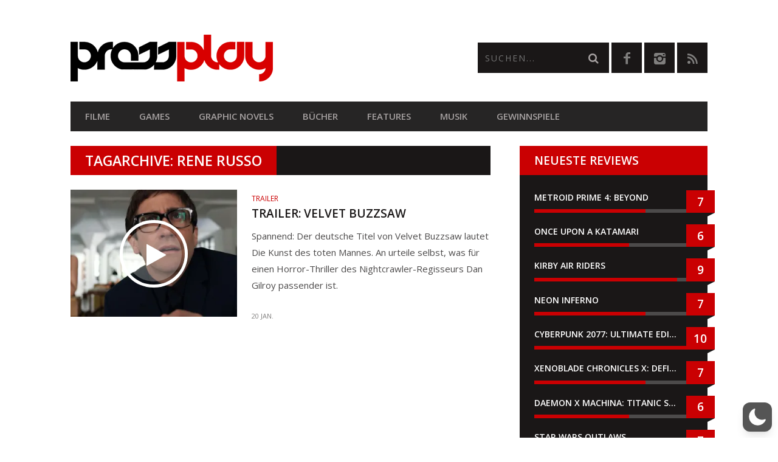

--- FILE ---
content_type: text/html; charset=utf-8
request_url: https://www.google.com/recaptcha/api2/anchor?ar=1&k=6LcMi5AqAAAAAA-k7vUDJmC4k_V_8xCG1SQEgse9&co=aHR0cHM6Ly9wcmVzc3BsYXkuYXQ6NDQz&hl=en&v=PoyoqOPhxBO7pBk68S4YbpHZ&size=invisible&anchor-ms=20000&execute-ms=30000&cb=v3bjbuf9j89y
body_size: 48512
content:
<!DOCTYPE HTML><html dir="ltr" lang="en"><head><meta http-equiv="Content-Type" content="text/html; charset=UTF-8">
<meta http-equiv="X-UA-Compatible" content="IE=edge">
<title>reCAPTCHA</title>
<style type="text/css">
/* cyrillic-ext */
@font-face {
  font-family: 'Roboto';
  font-style: normal;
  font-weight: 400;
  font-stretch: 100%;
  src: url(//fonts.gstatic.com/s/roboto/v48/KFO7CnqEu92Fr1ME7kSn66aGLdTylUAMa3GUBHMdazTgWw.woff2) format('woff2');
  unicode-range: U+0460-052F, U+1C80-1C8A, U+20B4, U+2DE0-2DFF, U+A640-A69F, U+FE2E-FE2F;
}
/* cyrillic */
@font-face {
  font-family: 'Roboto';
  font-style: normal;
  font-weight: 400;
  font-stretch: 100%;
  src: url(//fonts.gstatic.com/s/roboto/v48/KFO7CnqEu92Fr1ME7kSn66aGLdTylUAMa3iUBHMdazTgWw.woff2) format('woff2');
  unicode-range: U+0301, U+0400-045F, U+0490-0491, U+04B0-04B1, U+2116;
}
/* greek-ext */
@font-face {
  font-family: 'Roboto';
  font-style: normal;
  font-weight: 400;
  font-stretch: 100%;
  src: url(//fonts.gstatic.com/s/roboto/v48/KFO7CnqEu92Fr1ME7kSn66aGLdTylUAMa3CUBHMdazTgWw.woff2) format('woff2');
  unicode-range: U+1F00-1FFF;
}
/* greek */
@font-face {
  font-family: 'Roboto';
  font-style: normal;
  font-weight: 400;
  font-stretch: 100%;
  src: url(//fonts.gstatic.com/s/roboto/v48/KFO7CnqEu92Fr1ME7kSn66aGLdTylUAMa3-UBHMdazTgWw.woff2) format('woff2');
  unicode-range: U+0370-0377, U+037A-037F, U+0384-038A, U+038C, U+038E-03A1, U+03A3-03FF;
}
/* math */
@font-face {
  font-family: 'Roboto';
  font-style: normal;
  font-weight: 400;
  font-stretch: 100%;
  src: url(//fonts.gstatic.com/s/roboto/v48/KFO7CnqEu92Fr1ME7kSn66aGLdTylUAMawCUBHMdazTgWw.woff2) format('woff2');
  unicode-range: U+0302-0303, U+0305, U+0307-0308, U+0310, U+0312, U+0315, U+031A, U+0326-0327, U+032C, U+032F-0330, U+0332-0333, U+0338, U+033A, U+0346, U+034D, U+0391-03A1, U+03A3-03A9, U+03B1-03C9, U+03D1, U+03D5-03D6, U+03F0-03F1, U+03F4-03F5, U+2016-2017, U+2034-2038, U+203C, U+2040, U+2043, U+2047, U+2050, U+2057, U+205F, U+2070-2071, U+2074-208E, U+2090-209C, U+20D0-20DC, U+20E1, U+20E5-20EF, U+2100-2112, U+2114-2115, U+2117-2121, U+2123-214F, U+2190, U+2192, U+2194-21AE, U+21B0-21E5, U+21F1-21F2, U+21F4-2211, U+2213-2214, U+2216-22FF, U+2308-230B, U+2310, U+2319, U+231C-2321, U+2336-237A, U+237C, U+2395, U+239B-23B7, U+23D0, U+23DC-23E1, U+2474-2475, U+25AF, U+25B3, U+25B7, U+25BD, U+25C1, U+25CA, U+25CC, U+25FB, U+266D-266F, U+27C0-27FF, U+2900-2AFF, U+2B0E-2B11, U+2B30-2B4C, U+2BFE, U+3030, U+FF5B, U+FF5D, U+1D400-1D7FF, U+1EE00-1EEFF;
}
/* symbols */
@font-face {
  font-family: 'Roboto';
  font-style: normal;
  font-weight: 400;
  font-stretch: 100%;
  src: url(//fonts.gstatic.com/s/roboto/v48/KFO7CnqEu92Fr1ME7kSn66aGLdTylUAMaxKUBHMdazTgWw.woff2) format('woff2');
  unicode-range: U+0001-000C, U+000E-001F, U+007F-009F, U+20DD-20E0, U+20E2-20E4, U+2150-218F, U+2190, U+2192, U+2194-2199, U+21AF, U+21E6-21F0, U+21F3, U+2218-2219, U+2299, U+22C4-22C6, U+2300-243F, U+2440-244A, U+2460-24FF, U+25A0-27BF, U+2800-28FF, U+2921-2922, U+2981, U+29BF, U+29EB, U+2B00-2BFF, U+4DC0-4DFF, U+FFF9-FFFB, U+10140-1018E, U+10190-1019C, U+101A0, U+101D0-101FD, U+102E0-102FB, U+10E60-10E7E, U+1D2C0-1D2D3, U+1D2E0-1D37F, U+1F000-1F0FF, U+1F100-1F1AD, U+1F1E6-1F1FF, U+1F30D-1F30F, U+1F315, U+1F31C, U+1F31E, U+1F320-1F32C, U+1F336, U+1F378, U+1F37D, U+1F382, U+1F393-1F39F, U+1F3A7-1F3A8, U+1F3AC-1F3AF, U+1F3C2, U+1F3C4-1F3C6, U+1F3CA-1F3CE, U+1F3D4-1F3E0, U+1F3ED, U+1F3F1-1F3F3, U+1F3F5-1F3F7, U+1F408, U+1F415, U+1F41F, U+1F426, U+1F43F, U+1F441-1F442, U+1F444, U+1F446-1F449, U+1F44C-1F44E, U+1F453, U+1F46A, U+1F47D, U+1F4A3, U+1F4B0, U+1F4B3, U+1F4B9, U+1F4BB, U+1F4BF, U+1F4C8-1F4CB, U+1F4D6, U+1F4DA, U+1F4DF, U+1F4E3-1F4E6, U+1F4EA-1F4ED, U+1F4F7, U+1F4F9-1F4FB, U+1F4FD-1F4FE, U+1F503, U+1F507-1F50B, U+1F50D, U+1F512-1F513, U+1F53E-1F54A, U+1F54F-1F5FA, U+1F610, U+1F650-1F67F, U+1F687, U+1F68D, U+1F691, U+1F694, U+1F698, U+1F6AD, U+1F6B2, U+1F6B9-1F6BA, U+1F6BC, U+1F6C6-1F6CF, U+1F6D3-1F6D7, U+1F6E0-1F6EA, U+1F6F0-1F6F3, U+1F6F7-1F6FC, U+1F700-1F7FF, U+1F800-1F80B, U+1F810-1F847, U+1F850-1F859, U+1F860-1F887, U+1F890-1F8AD, U+1F8B0-1F8BB, U+1F8C0-1F8C1, U+1F900-1F90B, U+1F93B, U+1F946, U+1F984, U+1F996, U+1F9E9, U+1FA00-1FA6F, U+1FA70-1FA7C, U+1FA80-1FA89, U+1FA8F-1FAC6, U+1FACE-1FADC, U+1FADF-1FAE9, U+1FAF0-1FAF8, U+1FB00-1FBFF;
}
/* vietnamese */
@font-face {
  font-family: 'Roboto';
  font-style: normal;
  font-weight: 400;
  font-stretch: 100%;
  src: url(//fonts.gstatic.com/s/roboto/v48/KFO7CnqEu92Fr1ME7kSn66aGLdTylUAMa3OUBHMdazTgWw.woff2) format('woff2');
  unicode-range: U+0102-0103, U+0110-0111, U+0128-0129, U+0168-0169, U+01A0-01A1, U+01AF-01B0, U+0300-0301, U+0303-0304, U+0308-0309, U+0323, U+0329, U+1EA0-1EF9, U+20AB;
}
/* latin-ext */
@font-face {
  font-family: 'Roboto';
  font-style: normal;
  font-weight: 400;
  font-stretch: 100%;
  src: url(//fonts.gstatic.com/s/roboto/v48/KFO7CnqEu92Fr1ME7kSn66aGLdTylUAMa3KUBHMdazTgWw.woff2) format('woff2');
  unicode-range: U+0100-02BA, U+02BD-02C5, U+02C7-02CC, U+02CE-02D7, U+02DD-02FF, U+0304, U+0308, U+0329, U+1D00-1DBF, U+1E00-1E9F, U+1EF2-1EFF, U+2020, U+20A0-20AB, U+20AD-20C0, U+2113, U+2C60-2C7F, U+A720-A7FF;
}
/* latin */
@font-face {
  font-family: 'Roboto';
  font-style: normal;
  font-weight: 400;
  font-stretch: 100%;
  src: url(//fonts.gstatic.com/s/roboto/v48/KFO7CnqEu92Fr1ME7kSn66aGLdTylUAMa3yUBHMdazQ.woff2) format('woff2');
  unicode-range: U+0000-00FF, U+0131, U+0152-0153, U+02BB-02BC, U+02C6, U+02DA, U+02DC, U+0304, U+0308, U+0329, U+2000-206F, U+20AC, U+2122, U+2191, U+2193, U+2212, U+2215, U+FEFF, U+FFFD;
}
/* cyrillic-ext */
@font-face {
  font-family: 'Roboto';
  font-style: normal;
  font-weight: 500;
  font-stretch: 100%;
  src: url(//fonts.gstatic.com/s/roboto/v48/KFO7CnqEu92Fr1ME7kSn66aGLdTylUAMa3GUBHMdazTgWw.woff2) format('woff2');
  unicode-range: U+0460-052F, U+1C80-1C8A, U+20B4, U+2DE0-2DFF, U+A640-A69F, U+FE2E-FE2F;
}
/* cyrillic */
@font-face {
  font-family: 'Roboto';
  font-style: normal;
  font-weight: 500;
  font-stretch: 100%;
  src: url(//fonts.gstatic.com/s/roboto/v48/KFO7CnqEu92Fr1ME7kSn66aGLdTylUAMa3iUBHMdazTgWw.woff2) format('woff2');
  unicode-range: U+0301, U+0400-045F, U+0490-0491, U+04B0-04B1, U+2116;
}
/* greek-ext */
@font-face {
  font-family: 'Roboto';
  font-style: normal;
  font-weight: 500;
  font-stretch: 100%;
  src: url(//fonts.gstatic.com/s/roboto/v48/KFO7CnqEu92Fr1ME7kSn66aGLdTylUAMa3CUBHMdazTgWw.woff2) format('woff2');
  unicode-range: U+1F00-1FFF;
}
/* greek */
@font-face {
  font-family: 'Roboto';
  font-style: normal;
  font-weight: 500;
  font-stretch: 100%;
  src: url(//fonts.gstatic.com/s/roboto/v48/KFO7CnqEu92Fr1ME7kSn66aGLdTylUAMa3-UBHMdazTgWw.woff2) format('woff2');
  unicode-range: U+0370-0377, U+037A-037F, U+0384-038A, U+038C, U+038E-03A1, U+03A3-03FF;
}
/* math */
@font-face {
  font-family: 'Roboto';
  font-style: normal;
  font-weight: 500;
  font-stretch: 100%;
  src: url(//fonts.gstatic.com/s/roboto/v48/KFO7CnqEu92Fr1ME7kSn66aGLdTylUAMawCUBHMdazTgWw.woff2) format('woff2');
  unicode-range: U+0302-0303, U+0305, U+0307-0308, U+0310, U+0312, U+0315, U+031A, U+0326-0327, U+032C, U+032F-0330, U+0332-0333, U+0338, U+033A, U+0346, U+034D, U+0391-03A1, U+03A3-03A9, U+03B1-03C9, U+03D1, U+03D5-03D6, U+03F0-03F1, U+03F4-03F5, U+2016-2017, U+2034-2038, U+203C, U+2040, U+2043, U+2047, U+2050, U+2057, U+205F, U+2070-2071, U+2074-208E, U+2090-209C, U+20D0-20DC, U+20E1, U+20E5-20EF, U+2100-2112, U+2114-2115, U+2117-2121, U+2123-214F, U+2190, U+2192, U+2194-21AE, U+21B0-21E5, U+21F1-21F2, U+21F4-2211, U+2213-2214, U+2216-22FF, U+2308-230B, U+2310, U+2319, U+231C-2321, U+2336-237A, U+237C, U+2395, U+239B-23B7, U+23D0, U+23DC-23E1, U+2474-2475, U+25AF, U+25B3, U+25B7, U+25BD, U+25C1, U+25CA, U+25CC, U+25FB, U+266D-266F, U+27C0-27FF, U+2900-2AFF, U+2B0E-2B11, U+2B30-2B4C, U+2BFE, U+3030, U+FF5B, U+FF5D, U+1D400-1D7FF, U+1EE00-1EEFF;
}
/* symbols */
@font-face {
  font-family: 'Roboto';
  font-style: normal;
  font-weight: 500;
  font-stretch: 100%;
  src: url(//fonts.gstatic.com/s/roboto/v48/KFO7CnqEu92Fr1ME7kSn66aGLdTylUAMaxKUBHMdazTgWw.woff2) format('woff2');
  unicode-range: U+0001-000C, U+000E-001F, U+007F-009F, U+20DD-20E0, U+20E2-20E4, U+2150-218F, U+2190, U+2192, U+2194-2199, U+21AF, U+21E6-21F0, U+21F3, U+2218-2219, U+2299, U+22C4-22C6, U+2300-243F, U+2440-244A, U+2460-24FF, U+25A0-27BF, U+2800-28FF, U+2921-2922, U+2981, U+29BF, U+29EB, U+2B00-2BFF, U+4DC0-4DFF, U+FFF9-FFFB, U+10140-1018E, U+10190-1019C, U+101A0, U+101D0-101FD, U+102E0-102FB, U+10E60-10E7E, U+1D2C0-1D2D3, U+1D2E0-1D37F, U+1F000-1F0FF, U+1F100-1F1AD, U+1F1E6-1F1FF, U+1F30D-1F30F, U+1F315, U+1F31C, U+1F31E, U+1F320-1F32C, U+1F336, U+1F378, U+1F37D, U+1F382, U+1F393-1F39F, U+1F3A7-1F3A8, U+1F3AC-1F3AF, U+1F3C2, U+1F3C4-1F3C6, U+1F3CA-1F3CE, U+1F3D4-1F3E0, U+1F3ED, U+1F3F1-1F3F3, U+1F3F5-1F3F7, U+1F408, U+1F415, U+1F41F, U+1F426, U+1F43F, U+1F441-1F442, U+1F444, U+1F446-1F449, U+1F44C-1F44E, U+1F453, U+1F46A, U+1F47D, U+1F4A3, U+1F4B0, U+1F4B3, U+1F4B9, U+1F4BB, U+1F4BF, U+1F4C8-1F4CB, U+1F4D6, U+1F4DA, U+1F4DF, U+1F4E3-1F4E6, U+1F4EA-1F4ED, U+1F4F7, U+1F4F9-1F4FB, U+1F4FD-1F4FE, U+1F503, U+1F507-1F50B, U+1F50D, U+1F512-1F513, U+1F53E-1F54A, U+1F54F-1F5FA, U+1F610, U+1F650-1F67F, U+1F687, U+1F68D, U+1F691, U+1F694, U+1F698, U+1F6AD, U+1F6B2, U+1F6B9-1F6BA, U+1F6BC, U+1F6C6-1F6CF, U+1F6D3-1F6D7, U+1F6E0-1F6EA, U+1F6F0-1F6F3, U+1F6F7-1F6FC, U+1F700-1F7FF, U+1F800-1F80B, U+1F810-1F847, U+1F850-1F859, U+1F860-1F887, U+1F890-1F8AD, U+1F8B0-1F8BB, U+1F8C0-1F8C1, U+1F900-1F90B, U+1F93B, U+1F946, U+1F984, U+1F996, U+1F9E9, U+1FA00-1FA6F, U+1FA70-1FA7C, U+1FA80-1FA89, U+1FA8F-1FAC6, U+1FACE-1FADC, U+1FADF-1FAE9, U+1FAF0-1FAF8, U+1FB00-1FBFF;
}
/* vietnamese */
@font-face {
  font-family: 'Roboto';
  font-style: normal;
  font-weight: 500;
  font-stretch: 100%;
  src: url(//fonts.gstatic.com/s/roboto/v48/KFO7CnqEu92Fr1ME7kSn66aGLdTylUAMa3OUBHMdazTgWw.woff2) format('woff2');
  unicode-range: U+0102-0103, U+0110-0111, U+0128-0129, U+0168-0169, U+01A0-01A1, U+01AF-01B0, U+0300-0301, U+0303-0304, U+0308-0309, U+0323, U+0329, U+1EA0-1EF9, U+20AB;
}
/* latin-ext */
@font-face {
  font-family: 'Roboto';
  font-style: normal;
  font-weight: 500;
  font-stretch: 100%;
  src: url(//fonts.gstatic.com/s/roboto/v48/KFO7CnqEu92Fr1ME7kSn66aGLdTylUAMa3KUBHMdazTgWw.woff2) format('woff2');
  unicode-range: U+0100-02BA, U+02BD-02C5, U+02C7-02CC, U+02CE-02D7, U+02DD-02FF, U+0304, U+0308, U+0329, U+1D00-1DBF, U+1E00-1E9F, U+1EF2-1EFF, U+2020, U+20A0-20AB, U+20AD-20C0, U+2113, U+2C60-2C7F, U+A720-A7FF;
}
/* latin */
@font-face {
  font-family: 'Roboto';
  font-style: normal;
  font-weight: 500;
  font-stretch: 100%;
  src: url(//fonts.gstatic.com/s/roboto/v48/KFO7CnqEu92Fr1ME7kSn66aGLdTylUAMa3yUBHMdazQ.woff2) format('woff2');
  unicode-range: U+0000-00FF, U+0131, U+0152-0153, U+02BB-02BC, U+02C6, U+02DA, U+02DC, U+0304, U+0308, U+0329, U+2000-206F, U+20AC, U+2122, U+2191, U+2193, U+2212, U+2215, U+FEFF, U+FFFD;
}
/* cyrillic-ext */
@font-face {
  font-family: 'Roboto';
  font-style: normal;
  font-weight: 900;
  font-stretch: 100%;
  src: url(//fonts.gstatic.com/s/roboto/v48/KFO7CnqEu92Fr1ME7kSn66aGLdTylUAMa3GUBHMdazTgWw.woff2) format('woff2');
  unicode-range: U+0460-052F, U+1C80-1C8A, U+20B4, U+2DE0-2DFF, U+A640-A69F, U+FE2E-FE2F;
}
/* cyrillic */
@font-face {
  font-family: 'Roboto';
  font-style: normal;
  font-weight: 900;
  font-stretch: 100%;
  src: url(//fonts.gstatic.com/s/roboto/v48/KFO7CnqEu92Fr1ME7kSn66aGLdTylUAMa3iUBHMdazTgWw.woff2) format('woff2');
  unicode-range: U+0301, U+0400-045F, U+0490-0491, U+04B0-04B1, U+2116;
}
/* greek-ext */
@font-face {
  font-family: 'Roboto';
  font-style: normal;
  font-weight: 900;
  font-stretch: 100%;
  src: url(//fonts.gstatic.com/s/roboto/v48/KFO7CnqEu92Fr1ME7kSn66aGLdTylUAMa3CUBHMdazTgWw.woff2) format('woff2');
  unicode-range: U+1F00-1FFF;
}
/* greek */
@font-face {
  font-family: 'Roboto';
  font-style: normal;
  font-weight: 900;
  font-stretch: 100%;
  src: url(//fonts.gstatic.com/s/roboto/v48/KFO7CnqEu92Fr1ME7kSn66aGLdTylUAMa3-UBHMdazTgWw.woff2) format('woff2');
  unicode-range: U+0370-0377, U+037A-037F, U+0384-038A, U+038C, U+038E-03A1, U+03A3-03FF;
}
/* math */
@font-face {
  font-family: 'Roboto';
  font-style: normal;
  font-weight: 900;
  font-stretch: 100%;
  src: url(//fonts.gstatic.com/s/roboto/v48/KFO7CnqEu92Fr1ME7kSn66aGLdTylUAMawCUBHMdazTgWw.woff2) format('woff2');
  unicode-range: U+0302-0303, U+0305, U+0307-0308, U+0310, U+0312, U+0315, U+031A, U+0326-0327, U+032C, U+032F-0330, U+0332-0333, U+0338, U+033A, U+0346, U+034D, U+0391-03A1, U+03A3-03A9, U+03B1-03C9, U+03D1, U+03D5-03D6, U+03F0-03F1, U+03F4-03F5, U+2016-2017, U+2034-2038, U+203C, U+2040, U+2043, U+2047, U+2050, U+2057, U+205F, U+2070-2071, U+2074-208E, U+2090-209C, U+20D0-20DC, U+20E1, U+20E5-20EF, U+2100-2112, U+2114-2115, U+2117-2121, U+2123-214F, U+2190, U+2192, U+2194-21AE, U+21B0-21E5, U+21F1-21F2, U+21F4-2211, U+2213-2214, U+2216-22FF, U+2308-230B, U+2310, U+2319, U+231C-2321, U+2336-237A, U+237C, U+2395, U+239B-23B7, U+23D0, U+23DC-23E1, U+2474-2475, U+25AF, U+25B3, U+25B7, U+25BD, U+25C1, U+25CA, U+25CC, U+25FB, U+266D-266F, U+27C0-27FF, U+2900-2AFF, U+2B0E-2B11, U+2B30-2B4C, U+2BFE, U+3030, U+FF5B, U+FF5D, U+1D400-1D7FF, U+1EE00-1EEFF;
}
/* symbols */
@font-face {
  font-family: 'Roboto';
  font-style: normal;
  font-weight: 900;
  font-stretch: 100%;
  src: url(//fonts.gstatic.com/s/roboto/v48/KFO7CnqEu92Fr1ME7kSn66aGLdTylUAMaxKUBHMdazTgWw.woff2) format('woff2');
  unicode-range: U+0001-000C, U+000E-001F, U+007F-009F, U+20DD-20E0, U+20E2-20E4, U+2150-218F, U+2190, U+2192, U+2194-2199, U+21AF, U+21E6-21F0, U+21F3, U+2218-2219, U+2299, U+22C4-22C6, U+2300-243F, U+2440-244A, U+2460-24FF, U+25A0-27BF, U+2800-28FF, U+2921-2922, U+2981, U+29BF, U+29EB, U+2B00-2BFF, U+4DC0-4DFF, U+FFF9-FFFB, U+10140-1018E, U+10190-1019C, U+101A0, U+101D0-101FD, U+102E0-102FB, U+10E60-10E7E, U+1D2C0-1D2D3, U+1D2E0-1D37F, U+1F000-1F0FF, U+1F100-1F1AD, U+1F1E6-1F1FF, U+1F30D-1F30F, U+1F315, U+1F31C, U+1F31E, U+1F320-1F32C, U+1F336, U+1F378, U+1F37D, U+1F382, U+1F393-1F39F, U+1F3A7-1F3A8, U+1F3AC-1F3AF, U+1F3C2, U+1F3C4-1F3C6, U+1F3CA-1F3CE, U+1F3D4-1F3E0, U+1F3ED, U+1F3F1-1F3F3, U+1F3F5-1F3F7, U+1F408, U+1F415, U+1F41F, U+1F426, U+1F43F, U+1F441-1F442, U+1F444, U+1F446-1F449, U+1F44C-1F44E, U+1F453, U+1F46A, U+1F47D, U+1F4A3, U+1F4B0, U+1F4B3, U+1F4B9, U+1F4BB, U+1F4BF, U+1F4C8-1F4CB, U+1F4D6, U+1F4DA, U+1F4DF, U+1F4E3-1F4E6, U+1F4EA-1F4ED, U+1F4F7, U+1F4F9-1F4FB, U+1F4FD-1F4FE, U+1F503, U+1F507-1F50B, U+1F50D, U+1F512-1F513, U+1F53E-1F54A, U+1F54F-1F5FA, U+1F610, U+1F650-1F67F, U+1F687, U+1F68D, U+1F691, U+1F694, U+1F698, U+1F6AD, U+1F6B2, U+1F6B9-1F6BA, U+1F6BC, U+1F6C6-1F6CF, U+1F6D3-1F6D7, U+1F6E0-1F6EA, U+1F6F0-1F6F3, U+1F6F7-1F6FC, U+1F700-1F7FF, U+1F800-1F80B, U+1F810-1F847, U+1F850-1F859, U+1F860-1F887, U+1F890-1F8AD, U+1F8B0-1F8BB, U+1F8C0-1F8C1, U+1F900-1F90B, U+1F93B, U+1F946, U+1F984, U+1F996, U+1F9E9, U+1FA00-1FA6F, U+1FA70-1FA7C, U+1FA80-1FA89, U+1FA8F-1FAC6, U+1FACE-1FADC, U+1FADF-1FAE9, U+1FAF0-1FAF8, U+1FB00-1FBFF;
}
/* vietnamese */
@font-face {
  font-family: 'Roboto';
  font-style: normal;
  font-weight: 900;
  font-stretch: 100%;
  src: url(//fonts.gstatic.com/s/roboto/v48/KFO7CnqEu92Fr1ME7kSn66aGLdTylUAMa3OUBHMdazTgWw.woff2) format('woff2');
  unicode-range: U+0102-0103, U+0110-0111, U+0128-0129, U+0168-0169, U+01A0-01A1, U+01AF-01B0, U+0300-0301, U+0303-0304, U+0308-0309, U+0323, U+0329, U+1EA0-1EF9, U+20AB;
}
/* latin-ext */
@font-face {
  font-family: 'Roboto';
  font-style: normal;
  font-weight: 900;
  font-stretch: 100%;
  src: url(//fonts.gstatic.com/s/roboto/v48/KFO7CnqEu92Fr1ME7kSn66aGLdTylUAMa3KUBHMdazTgWw.woff2) format('woff2');
  unicode-range: U+0100-02BA, U+02BD-02C5, U+02C7-02CC, U+02CE-02D7, U+02DD-02FF, U+0304, U+0308, U+0329, U+1D00-1DBF, U+1E00-1E9F, U+1EF2-1EFF, U+2020, U+20A0-20AB, U+20AD-20C0, U+2113, U+2C60-2C7F, U+A720-A7FF;
}
/* latin */
@font-face {
  font-family: 'Roboto';
  font-style: normal;
  font-weight: 900;
  font-stretch: 100%;
  src: url(//fonts.gstatic.com/s/roboto/v48/KFO7CnqEu92Fr1ME7kSn66aGLdTylUAMa3yUBHMdazQ.woff2) format('woff2');
  unicode-range: U+0000-00FF, U+0131, U+0152-0153, U+02BB-02BC, U+02C6, U+02DA, U+02DC, U+0304, U+0308, U+0329, U+2000-206F, U+20AC, U+2122, U+2191, U+2193, U+2212, U+2215, U+FEFF, U+FFFD;
}

</style>
<link rel="stylesheet" type="text/css" href="https://www.gstatic.com/recaptcha/releases/PoyoqOPhxBO7pBk68S4YbpHZ/styles__ltr.css">
<script nonce="4xhqfyORuR4sNFQMd-RO4Q" type="text/javascript">window['__recaptcha_api'] = 'https://www.google.com/recaptcha/api2/';</script>
<script type="text/javascript" src="https://www.gstatic.com/recaptcha/releases/PoyoqOPhxBO7pBk68S4YbpHZ/recaptcha__en.js" nonce="4xhqfyORuR4sNFQMd-RO4Q">
      
    </script></head>
<body><div id="rc-anchor-alert" class="rc-anchor-alert"></div>
<input type="hidden" id="recaptcha-token" value="[base64]">
<script type="text/javascript" nonce="4xhqfyORuR4sNFQMd-RO4Q">
      recaptcha.anchor.Main.init("[\x22ainput\x22,[\x22bgdata\x22,\x22\x22,\[base64]/[base64]/[base64]/[base64]/[base64]/UltsKytdPUU6KEU8MjA0OD9SW2wrK109RT4+NnwxOTI6KChFJjY0NTEyKT09NTUyOTYmJk0rMTxjLmxlbmd0aCYmKGMuY2hhckNvZGVBdChNKzEpJjY0NTEyKT09NTYzMjA/[base64]/[base64]/[base64]/[base64]/[base64]/[base64]/[base64]\x22,\[base64]\x22,\x22Q3AKTsO9w40aEmtXwpd/w5kQMlwFwr7Cul/DkFgOR8KyawnCusO0Hk5yDW3Dt8OawprCuRQEXMOkw6TCpwZ6FVnDhSLDlX8UwoF3IsK5w5fCm8KbOyEWw4LCpwzCkBNDwqs/w5LCk3YObiMMwqLCkMKGEMKcAgXCnUrDnsKdwpzDqG52Y8KgZVDDphrCucO4wqZ+SBHCmcKHYz0sHwTDlcO6wpxnw4HDmMO9w6TCucOxwr3CqiXCsVk9MFNVw77CqcOvFT3DisOAwpVtwqHDrsObwoDCqMOsw6jCs8OjwpHCu8KBMMOSc8K7wp/CgWd0w4vCsjU+QMOTFg0aA8Okw49pwoRUw4fDhMOZLUpAwrEyZsOzwohCw7TColPCnXLCpEMgwonCjkFpw4l3D1fCvWvDgcOjMcOlUS4hXMKBe8O/O3fDth/Cg8KjZhrDjMOVwrjCrSgzQMOuTcOHw7AjW8O+w6/CpC4xw57ClsO+PiPDvRrCk8KTw4XDsxDDlkUvV8KKOBDDnWDCusO3w4sabcKLRwU2eMKfw7PClx3DucKCCMO5w6nDrcKPwr83Qj/CoULDoS47w7BFwr7DvcKww73CtcKMw4bDuAhOeMKqd3IqcErDlHo4wpXDm2/[base64]/CmFgVw5nDtcO/wojCgsKCw4LDvcKkwqU7wrXDrAoiwpoyCRZqbcK/w4XDkhjCmAjClgV/[base64]/w6xrfMORw7nCikPDhsOdw6bCkcKiw77CtcKow7XCuMOBw5vDmB1RQGtGe8Kgwo4aWGbCnTDDrCzCg8KRKMKcw70sXsK/EsKNdMKqcGljEcOIAmBMLxTCqh/DpDJSF8O/w6TDvMOgw7YeIXLDkFIcwoTDhB3CulsKwovDsMK/PwXDq0zCqMOWBkXDilrCm8OUGsKKbcKhw5XDi8KwwrYTw5vCgcOpfBzCpzDCu2/[base64]/DlgTDtsKzD8K+VmpvEBhVe8KVD8KjW8OzfXUpw7nCnkfCtsO9dMKzwrvCg8Oxwro/QsKJwrjCvT/CucKFwrnCnSNNwrlmw73Cm8K5w57CukTDljc4wq3Ci8Kqw7Q6wrfDiS0OwrzCnVhWOMOMdsOvw6tlwrN3w6bChMOiKFZ3w5ppw5/Cm3jDkHnDo2XDjGExwphfRsKeG1jDtCwqTS0hb8KywrDCoEtTw4/DqMOOw5PDinxfZlc8w4nDsmrDtHcYLCpvW8KTwq06b8OSw4/[base64]/ClMKjEhANScOow6ltNEjDisK+w7rDmMKnacK6w4MRaCFjRSTCgn/CrMO4DcOMaUjCon9PKMKHwopKw5V8wrjCp8OiwpbCm8K5CMOaeTTDj8OqwpPCg3M/wrIQZsKWw7oVdMO5NBTDnlrCuDQlHsK5e17DhMKyw7DCgxrDpznDvsKvGF9PwrPDgyrCv3LCggZaFMOXbsOUL2jDqcKmwofDgMKcUyfCs0kYKMOlG8OvwopUw4/[base64]/CiMKPw4FCw7VyIsOYwqxqw5jDolnCiMKFT8Ktw5/CmMK6FcKswrzCrMOydcOyUMKkw73DssOkw4wdw7cawqHDuFsHwr7CqCLDlcKCwop9w47CgMOhc3/CjsO+PzXDq03Cq8KwLiXCoMO9w7XDgwMtwoBww7EHIcKqEV1aYCUCw4F9wrrDrVshUsOXL8KSbcO+w7bCusONHB3CocOtecKWMsKbwp8tw4ldwrLCisO7w5EVwq7DhcKTwqgxw4fCsGvCgm5dwpMww54Ew4/[base64]/Yz3Dk1Qfwq8Ow6w3EUPDq8Ogw4thMG/CkcKrT2zDshMTwrPDhBvDtEbDnip7wqbDm0vDiiNRNmNCw5LCmgzCmMKzU1BbRsOOXmvCo8O/[base64]/wrDDnmBKwqFMAcO2wqrCuHcjw4kSEsKzw5HCusOBwpbCrsKaCsKIfzNmLHDDlMObw6cewpFKQnMvw7jDjFTCgcKzw43ChMOpwr/Dg8OmwqQAf8KvRRnCq2TDm8OCw5ckFsO8OBfCgXTDn8OBwoLCicKzcxrDlMKWNx3DvXsZW8KWwrTDpMKOw5ArY3dVLmfCt8Kew6oWQ8OhBXHDq8K4P0bCtsOfw4dKcMKmJsKqfsKgIMKwwqpYwq3CqQAAwq0bw7TDgjZpwqzCrH0awqTDtmBHBsOIw6hhw7/Di3bCoUEUwp/CtMOhw7TDhMKnw7RCAk55UmDChD1/bMKRb1bDrcKEQAl0VMOFwrpDACY4RMOLw4PDsRDDhcOqUcOufcORIsOiw6FxYjwNeyM5VgtvwrvDj3ktSAV5w75Iw7A6w4fDiR93VX5gI2XClcKvwppbFxYfKcKdwrrDjmHDv8OmEDHDrWJfTiF3w7jDvSgIwqwofhPCpsO3wr/Csx7CmCfDqC4aw4/DpMKyw7IEw5prSGHCpcOhw5PDksOtRMOGGcO2woFBw7UPcgXCksKAwpLClzcxf2nCksODU8K3w5lwwqHCpEhEE8OPGcKsblbCnGIFF23Dim3DpcOhwrUxbsKpBcKwwpxUGcK7fMO7w4fDqSTClMKow5Z2ecO3EWptKMOqwrrCssO5w6rDhgNNw6RrwpjCn00oDRh/w6LCtyTDkHESaRoKZQtVwqXDiBQiUhREVsO7w64MwrLDlsOnR8Omw6JkNsKPTcK+dlUrw6TDrybDnMKawrLCgFzDi1fDpBAUOD4xYz89UsKNwqNowpd6NjkNw5/Ckj9Aw7XCgGNrwqs4I1LCkkcLw4LCkMK7w7BeCHLCmn/CsMKFPsKBwpXDqmURPcKQwr3DicKxMXd4wojClMOJEMOpwozDjnnDq21+C8Kgwp3DqcKydsKQwoYIw7kwMSjCrsKIFQ96fh7CjQXDscKIw43DmsO8w6XCtMKyS8KYwqrDiyzDjRHDg10dwrfDjcKeQsK5U8OJNms4wpUxwoQqJz/DrxtUw4TCiyXCt1ltwoXCnCXCv0N/w6HDrFksw5k5w4vDiAjCnxE3w6HCuGpbE35WdFzDjGAAFMO7DGrCpsO/XMOvwpJhT8KTwqHCpsOlw4DCgT7Cq288HDgXKm8Ew5fDojtmRQLCoH5jwq7Cl8OZwrZrD8OnwrrDtUUkMcK8A23CkUXCn0wdwqrCgMKGEVBaw6HDqzjCvsOfE8K3w4ELwpFNw5APc8OVG8Kuw77DssKQMgxRw5LDjsKnw5gUU8OOw6fCkkfCoMO/w6Eew6bDp8KXwqHClcKCw47CmsKfw5dSwpbDn8K+cmoScsKhwp/DpMO8w5JPFmArwrlSUlrDuwzDuMOUw4rCj8KyW8K5YjXDh38Pwod4w7JOwp3DlmbDt8OxfW3CuU3DocO6wp/DiRzDtGnCg8OawoMdGiDCujQywpwVw7VUwoYfFMOwUjNQw7PDn8KWw7PCnwrCtCrChn3Cs37Cszd/ecOsXmpQGsOfwrjDpXRmw4/[base64]/[base64]/DlH3ClMOzQMKnw4nCv8Kje8K5GsOsUgDDmcKbFWzCncKFSMOGTEPCmcOSUcOuw65vZMKFw7vCiXNQwrc6PxQdwoXDnkbDk8OBw6/CmMKPFApcw7rDjcO1w4nComLCoXV8wq5/[base64]/CoyPCrUPCoH/CsMOfZBfDssKaGMKBw7k9ZMKgO03CicKHO2UXZcK/HC5FwpdYcsKBIjLDtsO8w7fCng1DBcKzGS1gwqgvw4zDl8OeFsO7A8ONw65ww4/Dl8KLw5/CpnclP8KrwqIfwo/DugMHw4LDjhzCp8Khwoc2wrvCgw/DrRkxw5hoYMKSw7HDi2PDmsKqwrjDmcO3w7c1IcODwoszO8KIScK1YsKUwr7DqQJiw7NaRH4xTUg6VC/Ds8K/[base64]/DjW/Dhx4Pw7QDMFrCtxXDpWx7YMOjw7vChmzDm8OZSnNLw71rVzFAwqLDv8O5w7lywoUfwqBjwrzDn0g2SBTDkWkPVcK7IcKRwofDnBbCmyzChSQiXsK1wpMpCT/CscOrwpzCh3XDjcOhw5LDm2VtGyrDsgTDnsK1wp9Jw4jCojVIw6/Dr1MnwpvDoGwSbsK/AcK0fcK9wqxfwqrDnMONKCXDki3DtxjCqW7DixrDlGjCsyPCosKLPcORC8KkIcOdamLClyJiwpLDgEIQFHtHMAzDhUzCkj/CksOMb252wqoswo1Tw4HDusOqelo2w5fCpMKjwo/[base64]/CvsOVUn17w57CksKfw4xCKkIbwr/DnAPCusKAwrMCQMKyYcKfwr/DrFHDscOOwod5wo8QXMO7w6A+ZcKvw7fCicOgwoPCqkzDt8KcwqRywrxowqBMdMOPw7pswrPCiD5JGQTDlMKBw5suRR0Rw7PDjDnCtsKOwoAiw5HDkRXDp1xRZVfCgAvDj2I0bFvDvCjCtsKxwp/CncKtw4UqSMKgd8Otw4rDqwrCunnCqjPDiD7DnlnCpsKqw55SwqN0wq5SRSDCkMOswr3DpcK4w4PCkmTDn8K/[base64]/Dqxs/w7nCtsOCw5lcaMOXfcOgwpMQwpDCjRLDi8ORw7zDvcO+wo0FecO9w54oWMOhwoXDm8KhwrFFVMKdwqMvwqLCsg/Cu8KewqJWCMKnY3BVwpnCncO/BcKKfHFHV8OCw7xPd8KWasKrw4IkARA9T8OdFsKzwr5zR8O3esOjw5JcwobDvCrDkcKYw7DCoSHCq8OfH0fDuMKnGMKBMsOCw7/[base64]/DtBBUez7DiCxTAcOaTXHCkATDqmLCpsOvJsKdw6nDnsOmAsKxa1zCtcOnwqBcwrU1O8KmwpnDhWbCh8KZY1JIwoIpw67Cs1jCrHvCojkLw6BBPUHDvsO7wqrCusONVMOMwovCqTzDrzJvQ1rCoQoZYER8wr/CmcOxAsKBw51ew5nCgUHCqsO7AVjDpMKVwpbCjGxxw5BcwqHCpmHDpMOXwrYLwowPFSbDqAHCm8KVw4lvw5/ChcKtwpbCjsOBKl0/[base64]/DhRQvWcOKV1vDoMKDw4JmwpRTwrTCmz13w4XCosOww4DDnTVJwqvDq8KCADl9w5rCnMOLQMOHwqt5JxN/w5csw6PDpl9Yw5TCnD1PJyTDtTzDmhbDu8KlXMKvwoY2bATCkBzDrSPClSfDvH0ewo1JwoZtw7vClizDumXCqsOcQ3XCiWnDlcKoL8OGGlxXUULDgW8swqnDrsK/wqDCvsOdwrTDjRPCnXXCiFrDjTrCiMKsY8KSwrwEwptLV01ewoDChjxBw4sKKnx+w6pBHMKUNCjCl01CwoUEecKxBcKHwpY/w4HDisOYeMO6L8O9H1sKw7LCjMKhelxKf8KowrI6wovDgjLCr1HDr8Kfw4o6TAMBRUoswpR2wowhw45rw7ZQL0sOP3bCqSU7wqAnwoIwwqPDjsOmw4LDhwbCncK/[base64]/DhgnClcKlYMKVP8Ozd8OCwpEww7PDo1NSw587SsOQwo3DhsOUWFM6w4LCqsOufMKMXVkmwr9CfsOYwoleK8KBEcO6wpU/w6PCtH8TP8KbHcKiKGfCm8OLfcO0w67Ctyg/KWpYLB4zHCsYw6LDiQVUd8Ouw6XDn8KVw4bDrMOTOMORw4XDicKxw63DmS89bsKicVvDuMOdw51Twr/DhMOBY8KeQUHCgAnCujMww4HCo8KVwqNAD2B5JMKHKUPDq8OFwqbDpWN6eMOIECnDn3N2w5zCmsKZZyfDhWofw67Djx/[base64]/Dm8OOwrYTwoLCvcKoWmR0fcKYw5/Di3XDnwHClBvCkcKsFDp7MEgoeUt0w5wOw41VwqfDmMKywohnw5rDnUPCjVvDnhkvQcKaPgQVL8KeCsKVwqvDnMKAfkFMw5HDn8K5wqpCw5HDh8KsZUzDnsKrMx/Dnntiwrwha8KFQ2R6w74YwrsMwp/DoxHCulZ7wrnDq8Ovw4tYHMKfw4/[base64]/Dq8KXwrrDkjPCl8KiKsK/JcOGakvCscKQLsOvI2ANwr5YwqHDnlHDscOhw69SwrQ+XHMrw5zDpMOxw5LDl8OJwoPClMKnw4k8wpptGMKLQsOpwq7CqMKlw5nDh8KSwq8rw5HDgSV+OGo3cMKsw6Nzw6zCvmjCvCrDtMOFw5TDgwTCvcKDwrlVw4PDgkXCsCcJw5B3B8KpX8K0eEXDhMO/wrwOC8KNX0c4NsKIwo1aw5TCjGrCt8Otw7JgAGY5w40GbjFAwqZYIcOPHGHCnMK2U1rDg8OJTsKJYx3CkCTCuMOjw53Cs8KOEQprw40bwrNIJllDNcOaTsK8wq7CmsOhKGvDlcOvwoMCwoEVw6VawobCh8ObYcOVw6TDim/DgGHCtsKxK8O9GDgIw4vDpsKxwpTCq0tqw7vCvsKGw6osScOeGsOvJMO+XRNsQcO1wpjClHsMPcOHc29pewLCrzXDkMKxRihdw6fDridfwoJAZTXDrQ5Cwq/[base64]/DmcKDflrCs8KUdTXDsBDCksOQcDbCrGXDicKlw6tAFcO5a8K4KcKQIxTCosOaVMOmLMOrXMOmwpLDi8KjQwZfw4bCt8OmFk3CkMOqMMKIBsOJwp1Kwos8ccKhw6vDgcOqZ8OTPwfCmEvCmsOTwrFMwqMGw5Fdw63CnXLDlGHCpBfCqQzDgsO/[base64]/cnF2wrzDlMKGIHjCrhdCJ8O7asO5w53CocKsQ8OQHsKdwpfDp8KYwqvCiMOQAixiwrtTwpgEa8OlBcK/[base64]/[base64]/Dh3HCtC3DqyPDj8OZw4gnwqrDtXh1CCB0w7XDgUDCoQxkIUcHUcOXFsOwR0zDr8O5L3cXdRzDkmHDlMKuw4FwwpHCjsKjw7EEwqY/w4rCjiTDrMKoVUPCjHXCsXYcw6XCnsKbw7h/[base64]/w7jCk8O5ZMOKwpnCv3zDocOJw6ETwpHDrDnDjcOsw7lZwrQBwqPDpMKzAsKtw5l9wqvDol/Drhp9w7zDnQTCowjDocOcBsO3bcOyJHpPwol3wqkkwrzDiQleSwh9wrhwCcKBIGNYwoDCuGMyAzbCrcO1W8O0wo1jw4vChMOqV8OGw63DqsKYQBHDgsKASsOuw6LDvWpvw45pw4zDrMOuRHorw5jDkBEowoLDtF3Cg2Y8V3XCo8K/w5jCmh9ow7vDl8K/EUF9w4zDpXIrwrPCtFoGw7nDh8KBa8KCw5Ntw5cxb8OIEAzDvMKOasOeQgzDkFNJI2xafnrCgUgkPVDDqsO/[base64]/VcOXw6RJMMOow5/Coi/Dn2BQw7pMPWhGw642XmfDp0jDpzTDoMOawrfClAMQeH3DtFJow7jCtcKhPnlQJmbDkjkxMMKow43CjWjCkCHCtsKgwqjDpTrDiVvCvMOpw53DpsKeRsKgwr5MNjYzVSvCoGbCllBrw6XCvcOEcRIYMcKBwoPDokLCth13wr/[base64]/Ds8K/w41BwplvKXdgw7PDrMO+w5vCgwBSw7XDrsKTwrVuXkRTwpzDijfCh35Ow4vDlSbDjxhVw6zDv17CqFsnwpjCkiHDmsKvc8OJdMOlwprDhkHDp8OXecOnfEhjwozDh3DCr8KmwpTDosKjbMOewpbDl3pGNcKgw4bDosKkasOUw7nCnsOoFcKSwpFQw6R7cBQ/QMKVNsKewphTwq8mwp9sbWlOKkDDowPDtcKHwqEdw5Bcwq/DiH1/[base64]/[base64]/Ck3DDncKgTWBOPEPCgcKCJT1pUj8Uw6E7w53DiH/DpMOFBMOiQGzDtMOLEwjDi8KgIysowpPClVzDjMOlw6jDqsKvw4gfwq7DksO3V1nDm37DvEkswqFlwrTCsDZ+w43Cqx7CujIbw5TDsHxEFMKIw4/DjAHDgCcfwrM5w6jDqcKcw5B2TntccMKfOsKLEMOXwqMFw6vCicK/w7saCh8kK8KQGCZQIlgYwoXDjSrClgNOcTA5w47DhRpqw7vDlV0aw6HDkgnDk8KOLcKQP1RRwoDCosK/w7rDpMO3w6bDvMOCw4fDgsKdwrjDrknDrkspw4xKwrbDqknCpsKUK0o1bRwrw7dLEC5QwqgzP8OIK2JUcHLCpcKZw7zDkMKIwrlkw4ZSwoRxJRvCll3CsMKNDwxhw59CV8OZdcKfwrQib8K8w5Yfw5F6Gkw6w7UFw7skYsOEAT3Cry/CoilLw4XClsKOw4DCmcKdw5PCjzfCtUrChMOeWsKJwpjCq8KyTcOjw6fCtTEmwptMGcOSw4kswoA1wpHCqcK8K8KPwq9kwo9bQSrDqMOEw4bDkAMiwpPDmcK7CMOvwqcnw4PDuCjDqsKmw77CgMKGMzLDpz3DsMObwr4/w6zDnsK5wrlqw48qUSLDiGbCglHCjsOWOMOww4UmMgXDicOGwqZMKxXDksKTw6bDkDvCvsOMw7vDhsO7XVJ3SsK6Ug/Ds8Oiw54cPcKfw40WwqtYw5LDqcOLFXXDq8KUbgZOZ8KHw7EqeX1qTG7CmXfCgFYkw5MpwqFlLlsTMMKmw5V+CyHDkgfDr1BPw4lQXG/CkcOPfBPDh8OkTwfCqcKiwok3KFALNBR6R0bCmsO6w4rDpV3CkMOPE8Kdwr07wpwLdsOQwoZxw4rCmcKEOMKew5VWwpNXb8KhG8Obw7M1DcKFJsO8wrdowrI0ZgphWmx4dMKPwr3DrCDCslwtAXnDv8K3wpXDkcO1wr/[base64]/HMOvMBpywroiaMOGwr3DqEDCnGzDoi7CvMOgwrzDocK8AsOxX0MAw553PGY8TcObQn3CuMOBJsKyw4o5OxrDjBcuT0TDmcK9w6g5UcOJSitkw7QrwoQswqlpw6DCiEDCu8KsBEk/asOFYcO3ecOEREZMw7zDmEAPwo4OV1fCosOjwrNkfm1TwoQ/[base64]/CnwzCuMOzwqjDosOcXGw8wozDm8KsV2bCvMOGw51Qw7lNfcK7D8OSNsKowpRIYMO6w7AqwoXDjFwNFzNsB8OXw7lKFsO2RiUEF2Q8dMKBXMO+wrM+w5g/wpF7dcOjOsKkOsO2c2PDtzVhw6ZJw5vClMK6UwhFVMKEwq4eB3DDhFLCqgzDmz8dLA/ClA0xV8KaC8KHXwXCkMK4w5LCuWHDkcKxw4l0V2l0w4R3w6/[base64]/GMOnKXAcK0IDecOGw6w1bcO8wqQowpY3eWc2wprDsEFvwpDCuGTDkMK2JcKrwqdzbcK+FMOcYsOfwo3ChH55wqbCv8O3w501w4PDp8Oww4/[base64]/DnMK/w6jDtMK7b314BcKyw65/[base64]/DnwJgQX/CmQXCqGJfNMOFV1xWw7HDugrCt8Ouwo4Dw7tiwo7CmsOTw4hBTk3DjMOVw7vCknDCl8K2ecKSwqvDnGbCvBvDtMOgw4/CriF2RsO7PjXChjPDiMObw6LCrCxlf2XCoE/DiMK6AMK8w7vCoSLCnGzDhTZ3w4HDqMK6EEfDmGBhW07DtsOZW8KDMFvDmy7DrMK2VcKLCMO6w4/CrUMSw4bCtcK/DQRnw5jCpzXCoU5SwqdVwqrCo2FrYwXCpinDgz8bMzjDtwTDi3PClHHDngcuPh9ZAUXDjEUsCGp8w59LdsKXYExaHH3Dm2tbwpFtTMOwKMOyf0xUZsKdwq7ChEozRsK9YcKIZ8KTw4hkw4ZJw5DCnGM1wph5wpTDtyDCv8O/LXDCsTAww5rCnsOEw5dFw6xew7JCC8Kcwrluw4TDrWvDt3w3ex9dwrjCp8K3fMO4TMOpVcOew5rCrnHColzCq8KFWHsscFTDgE9eK8KxWkNsC8K3SsKkclNaLjUJasKdw5Y2w4Iyw4/[base64]/wozDogjDvxPDosO2wrbCgk8wwrXDusOUO2xHwqnDunnDjQvDkWPDvEJlwqEsw6stw50zOg9IBiVTfcOrAMOVw5o7w4PCkA9eKAZ8w5/[base64]/w4pSYMKDXcKEST7ClTXDkkPCosONOcONwqdYWMKZw6kaVMOYKMOOcBnDkcOGIyXCgDfDjMKUQy/CuztBwoM/wqHCvsO6OgTDm8Kiw4ttw7bCgi7DsTvCgMKUHA04Y8KUYsKtw7DDrMKkdMORWQtDAyMSwozCr0HCg8O+wqzCg8O+TcKjPwnCljxPwr3Co8OZwrLDjsK1RWrCn1oEwr3CqcKaw75xfTzChiMrw61gwqDDvjt5HMKBWCvDmcK8wqpaTSleasK/[base64]/[base64]/wpgLw7Z/woTCowrCnsKPOkPDtcKQwrh4w4kBLMOQwq3CkVZyAcKSwoNJTiPCri5Uw57DuBvDrMKaCcKVJMK4GMOcw4YlwoXCncOEfMOVwoPCkMKTUWUbwrMKwoXDicOxZcO2wplnwrfCgsKBwrogfm7CnMKMWsOpFMO+Nz1Tw6JuTHInwq3DksKrwr5/bsKNKsOvB8KywpXDuG3Dhhx6w4fDtMO0w7TDviTCmGIQw4A3YEjCqSokHcO9wotZw4vDscONQkxAW8OoE8Opw4nDvMKiwpnCvsKoJiPDncO8acKIw6jCriPCp8KyXHNVwociw6jDqcK4wrwkDMK0NgnDi8K/w7nCslrDn8O8QcOBwrYBcxs0URt3MmN8wrnDj8OublRqw6bDgDEYwpF9S8Kvw5/CrcKBw5bCgWMffwE5dCl0N2tPwr/[base64]/[base64]/DtMOjMwYdccKQG8OtQMKiFF90bcKTw4zCqzHDlsK/wq5hC8OiM3xwN8OOwqjDg8KxacO/w5sYAsKXw40aTWrDi03DtsOGwpJyYMKrw6g1NAtewqQMIMOfGcObw7UfeMOoNDoTwpnCksKgwqF4w6LDmcKsGmfDrW7Cn0U4CcKxw58HwoXCtnc+QmgfLGJmwq0WJQd0BsO/fXE7F3PCpMKbLMKAwrzDv8Ocw4bDtiImOcKqwqbDmDVmZMORwpl+O2/CkiR0f2MWw7HDicKxwq/[base64]/DizYJRDTCssKrNGZtM8OOI2pMQk3Dgj3DpcKCw4bDuwpKHRA2LizDisODW8KoUhc0wpsGNsKaw7xUFMK5PMOqwrMYR3Z7woHCg8KTbxnDjcK1wo5cw4vDv8Kww4LDvX/DucOwwqRNM8KyZ2XCssO5w43CkEMkXMOaw5tlwoDDuDgSw47Dj8Kvw5bChMKHwpoCw6PCuMOrwpxKIilMEGkUc0zCjyhPEEcvUxMMwpAdw4EddMOnwoUtNj/DsMO8IsK6w605w6EKwqPCicOneA1jGEjDsGgbwp3Clywew57Dl8OzF8KyNjDCrMOLXnPDmkQRZWzDpsKaw44xSsOpwqcuw79hwpdcw4zCp8KhY8OQw7kvwrgpWMONAcKdw4LDjsKaCXZ4w73CqFUTUWN+YcKwQ3tbwp/[base64]/[base64]/w75Ow7s4w4fDuTNMw4YEw6tLwq0/wq7CssKGI8OCEXJhCsKHwpRKdMOiw4TDl8OGw7EGK8KEw5VcKEB2YsOuTGnDuMKywqJFw4pfwpjDjcOaBMKcTGTDqcOFwpAJLcO+ew5HXMK9TgMpBkkcRcKnNQ/ChQDDg1psD1XDsG48wrckwqtpwo/[base64]/[base64]/DiQdYDMOAGzrClyTDnDBaAsKccxQPw4gXNilyeMKGwqXCg8OnZsKWw5XCoFxFwqt/wpLDjDbCrsO0wphQw5LDvUjDjBbDpnZyesK8JkrCi1PDqDHCt8Osw4svw6zChMO1NSPDtiRCw6FiXsKkFQzDhzs7AUDCicKoQXBcwqlPw7tmw7QJw5RXHcKKAsONwp0EwpIAVsOyfsO/w6oTw7fDvwlHwrh7w47DgsOlw7/DjSFPw5bDusO4CcOYwrjCr8OLw7ZnehViX8OObsK/dQVJwqRFFMOmwo/[base64]/Du2sKwpXDjCwYYiI2ccKfACZDHnzDkwFJQVUPGDEsOR7DoWzDmTfCrgjCrMKWERDDqxnDjXAcw7zDlw9Rwrt1wp7CiirDkFFhZ2jCpnJTw5DDhHvDnsOhdGLDhltGwrYjPEfCg8Kpw6NSw4DCpDkvGBwMwoYuYcO/NFXCj8OCw6UdZ8KYHMKZw5ULwrVXwpRfw5PCmcKfchzCpTjCk8O5csKAw482w67CjsO5wqTDgxTCtUTDnxsSMMK7wpIdwq8fwolyUsOZHcOIwrnDjcK1fj7CixvDt8O2w6HCplTChMKWwqBBwopxwqU1woV9f8OxR3/[base64]/w5RYwpQMfcKxwr3CtsOSKsKhwrjCtTvCh8K4wr3CosK5XmTCjcOgwpo/[base64]/Djnpyw6MAQMKwwpPCojXDh8KdXxjCrMKIwr/Cj8KRE8ORw7zDpsOZw5PCuVPCkU1rwpjCrsO5w6Ymw71mwqnCrsKGw4xnS8KADcKvG8KPw4rDu2QPRUAkw4jCojImwofCs8OYw508M8O8w7cJw77CucK6wrZ8wqQ7GD1dbMKnw6tdwoJfagrDtsKXEUQOw58xVlPDjsO2wo9pO8Odw67DpEEjw451w7HCkBDDkmFvwp/DtzcoXV5zJy9lG8KBw7M/[base64]/w5lAJAd5ChfDhWvCvMKqwrh7WEkAwrDDvSLCskZQQVY1a8O7w45MCU0pJMOiwrTCn8O8d8O6wqJ8PFpaCcOdwqp2RcK7w7PCk8OLOMOiczdYwpLClW7DhMOrfz/[base64]/CmMOyVsKrXik6CcOJcgJBGcOyw5sQw5vDig/DlzbDlzpHYnIfbcKAwrDDrMOgbEDDisOyMMOYU8OVwqDDlxoLSTN4wrfDpMOFwpNsw6vDi2jCkQbDn3kywr7Cu23DuzzCgUsuwpUVHVt1woLDoSvCjsODw5/[base64]/w5nDiMKxwpvDuMKZHyHDqMKuWBXDvSzDlGXCqcOTw7HDqD5Xw6o9VTZNGcKFAVbDjVsGfmrDgMKiwpLDnsKgZSPDk8Ocw5IOJ8KHw6DCpcOlw6bCosKBesOmwrRXw5UPwpPCuMKDwpLDgsKJwozDucKAwp/[base64]/Dng5JwodEC3/[base64]/[base64]/[base64]/Dv8OBRsKUw45XWGoVOMK8wpnClj7CoivCqsODT3Ziwqo7wolvdsKSdQbCi8Oew7bCpirCpV1xw7fDkBfDgzzDghBtwprCrMOWw7wGwqpWf8Kva3/CpcKvQ8OcwoPDoUouwr/[base64]/[base64]/cR4qe8OyZsOew4ZsHVfDsT85WidUwqd3w6cxe8KbccOCw67DrXzCjQVTTWzCvDzDv8KLIsKyeAUSw4ohISDCn01rwowew6PDj8KYFFXClE/[base64]/DncKvWsKmw7DCn1rDt0HDryVdwpJrw5d/wrp7IMKsw6HDusOUD8Kawo7CqAjDiMKRXsOEwrjCosOew4LCpsKQw6AQwro1w4BjQBvDgQfDuEVWSMKXUsKuWcKNw5/ChRp4w7h7cDTCtEcHw7MCUx3DhsKow5vDocKnwpzDhFFAw6bCuMOtCcOOw4oBw4YaH8KGw7trEsK4wpvDm3rClsKxw5/ChSwrP8KTwp9JMS7CgcKYDUPCmcO+H0BpchXDjk/CkBV3w6YrU8KJTcOrwqjCkMKgL1PDvcObwq/DjsK4w5Vew6NBSsK7wpfCgsKRw6TDpU/[base64]/UsKYLCpwbUAuQsOXGMK+w7Fzw7TCvMKQwpjCo8OXw47CsUYKVzsvRy18Q15ow7jCpMKvN8OvbW/CkTTDgMO3wovDninCoMK6wq1OUwDDvBMywpd4JsOrw4UVwrRmAFPDtsOZUcOQwqFNPGsfw4rDtMKQMCbCp8OXw6/DqUfDoMKjJn8YwrJVwpobbMOKwrdIREPDnkZ9w7kKRsO7eVHCjD3CqTHCjFZZX8K/NsKLUcKxJcODYMOyw40JFGp2PiXCusOxei3DpcKfw4LDjh3CqMOMw5pTVC7DvWjCg3Fww5ElYcKSGcO6wqZHbGYFCMOuwrN6BMKSKh7DqQvDjzcfKxwQZcKwwqdRdcKdwqJQwrlBw6PCrXVVw4RXVD/Dv8OsbMO6HQ7DmTNTB0TDl1fCg8OsfcO8HQEyblvDpsOjwqLDjzzCkxdswoHClxrDj8OOwrPDjcKFS8KYw7/CtcK/djVpOcKRw7bCpFh+wq7CuGPDjMK/MX7CsXVDcUMLw4LCiWjCssKhw5rDukBzwpMNw4x5w60eeUfDkiPCmsKVw6fDl8KpX8OgYER8bBjDhsKPOTHDgVIrwqvCnXRQw7g9HUZAcSV0wpzDvcKKPSUbwo/Cql8ew5Qmwp7Ci8KAXiDDkMOtwq3CkT/Cjitxw6jDj8K/EsKGw4rCiMOYw6EBw4FANMKaO8KuHsKWwoPCg8KNwqLDjxPChW3DqsOtSMOnw7bChsOaDcOSwr4UGR/[base64]/Cs8KmKcOBX1FIGsKbYsOuwoLDlibCnsOzOMK3bAHCncKiwpjCtMK/AlfCosO0dsKZw6Jqw7PDlcOywprCucOmYTTCnWnCgMKnw7NfwqjCjMKpehA2CX5QwrjDvkQbeT/CtkRnwonDtMOkw7sDE8Ocw7pAw5B3wpobbQDCrsKvwpZWesKOwoECHcKcwrBDwr7CiwRIG8KZwrvCpsOSw4Ucwp/[base64]/CpRV2w5h1w6wxCsOrwoNWRhnCg8K/QAstwojCrcKCwo7Dq8K1w7PCqWXDnijDo0rDr0LCkcK8dHHDsVAMJ8OswoMvw5PDil7Ds8O2ZXPCoEbCv8Opf8OzIcKlwr7ClVgAw742wogVNcKrwo12w67DvmzDpsKYEmzClgApesOjN3rDgFZkGF5nVsKzwq7CuMOGw7d8aH/CuMK1URFvw6gCMX3DnGzCpcKbWMO/bMOPRMKaw5nClQTDkX/DrsKKw6ltwpJgfsKbwobCsCfDoE7DvXPDj1fDjwzCvGHDmgUNbV7DuwgBZTlGMcKwOwjDmsOKwonDlMKdwpAVw4k9w7HCqWXCn2QxQMKWPzMUURvCrsOXCwbDhMO5wpTDojx7DFnCmsK/wo0RacOBw4Bawr8sNcKxb1I7bcOmw7kyGyNhwrIuMMO+wqoxwpYlDMO3SB/[base64]/[base64]\x22],null,[\x22conf\x22,null,\x226LcMi5AqAAAAAA-k7vUDJmC4k_V_8xCG1SQEgse9\x22,0,null,null,null,1,[21,125,63,73,95,87,41,43,42,83,102,105,109,121],[1017145,478],0,null,null,null,null,0,null,0,null,700,1,null,0,\[base64]/76lBhmnigkZhAoZnOKMAhmv8xEZ\x22,0,0,null,null,1,null,0,0,null,null,null,0],\x22https://pressplay.at:443\x22,null,[3,1,1],null,null,null,1,3600,[\x22https://www.google.com/intl/en/policies/privacy/\x22,\x22https://www.google.com/intl/en/policies/terms/\x22],\x2241wKihM1Fm689VjtNUIB/IBetuOVXaON/2n+0ctHqKU\\u003d\x22,1,0,null,1,1768986653444,0,0,[65,170,145,161,130],null,[67,212,145,172],\x22RC-1Vo1uSnyuMPw2w\x22,null,null,null,null,null,\x220dAFcWeA4DMNsdKpQQmXInYG8lQFDuSE8Aa7ZsskQLAIFO5DdhKqsU9bRE7TQpx5lxzW4A6mTeQe7sEijs_cvGWs10SW_t-9jcJQ\x22,1769069453454]");
    </script></body></html>